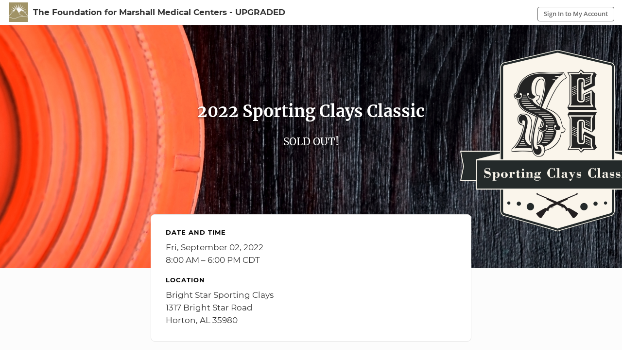

--- FILE ---
content_type: text/html; charset=utf-8
request_url: https://www.google.com/recaptcha/api2/anchor?ar=1&k=6Lcj4bspAAAAAIhgp4akofL9Oe53WYOCdZj-yuze&co=aHR0cHM6Ly9mb3VuZGF0aW9uZm9ybW1jLmtpbmRmdWwuY29tOjQ0Mw..&hl=en&v=N67nZn4AqZkNcbeMu4prBgzg&size=invisible&anchor-ms=20000&execute-ms=30000&cb=dxns1ihr7upf
body_size: 48603
content:
<!DOCTYPE HTML><html dir="ltr" lang="en"><head><meta http-equiv="Content-Type" content="text/html; charset=UTF-8">
<meta http-equiv="X-UA-Compatible" content="IE=edge">
<title>reCAPTCHA</title>
<style type="text/css">
/* cyrillic-ext */
@font-face {
  font-family: 'Roboto';
  font-style: normal;
  font-weight: 400;
  font-stretch: 100%;
  src: url(//fonts.gstatic.com/s/roboto/v48/KFO7CnqEu92Fr1ME7kSn66aGLdTylUAMa3GUBHMdazTgWw.woff2) format('woff2');
  unicode-range: U+0460-052F, U+1C80-1C8A, U+20B4, U+2DE0-2DFF, U+A640-A69F, U+FE2E-FE2F;
}
/* cyrillic */
@font-face {
  font-family: 'Roboto';
  font-style: normal;
  font-weight: 400;
  font-stretch: 100%;
  src: url(//fonts.gstatic.com/s/roboto/v48/KFO7CnqEu92Fr1ME7kSn66aGLdTylUAMa3iUBHMdazTgWw.woff2) format('woff2');
  unicode-range: U+0301, U+0400-045F, U+0490-0491, U+04B0-04B1, U+2116;
}
/* greek-ext */
@font-face {
  font-family: 'Roboto';
  font-style: normal;
  font-weight: 400;
  font-stretch: 100%;
  src: url(//fonts.gstatic.com/s/roboto/v48/KFO7CnqEu92Fr1ME7kSn66aGLdTylUAMa3CUBHMdazTgWw.woff2) format('woff2');
  unicode-range: U+1F00-1FFF;
}
/* greek */
@font-face {
  font-family: 'Roboto';
  font-style: normal;
  font-weight: 400;
  font-stretch: 100%;
  src: url(//fonts.gstatic.com/s/roboto/v48/KFO7CnqEu92Fr1ME7kSn66aGLdTylUAMa3-UBHMdazTgWw.woff2) format('woff2');
  unicode-range: U+0370-0377, U+037A-037F, U+0384-038A, U+038C, U+038E-03A1, U+03A3-03FF;
}
/* math */
@font-face {
  font-family: 'Roboto';
  font-style: normal;
  font-weight: 400;
  font-stretch: 100%;
  src: url(//fonts.gstatic.com/s/roboto/v48/KFO7CnqEu92Fr1ME7kSn66aGLdTylUAMawCUBHMdazTgWw.woff2) format('woff2');
  unicode-range: U+0302-0303, U+0305, U+0307-0308, U+0310, U+0312, U+0315, U+031A, U+0326-0327, U+032C, U+032F-0330, U+0332-0333, U+0338, U+033A, U+0346, U+034D, U+0391-03A1, U+03A3-03A9, U+03B1-03C9, U+03D1, U+03D5-03D6, U+03F0-03F1, U+03F4-03F5, U+2016-2017, U+2034-2038, U+203C, U+2040, U+2043, U+2047, U+2050, U+2057, U+205F, U+2070-2071, U+2074-208E, U+2090-209C, U+20D0-20DC, U+20E1, U+20E5-20EF, U+2100-2112, U+2114-2115, U+2117-2121, U+2123-214F, U+2190, U+2192, U+2194-21AE, U+21B0-21E5, U+21F1-21F2, U+21F4-2211, U+2213-2214, U+2216-22FF, U+2308-230B, U+2310, U+2319, U+231C-2321, U+2336-237A, U+237C, U+2395, U+239B-23B7, U+23D0, U+23DC-23E1, U+2474-2475, U+25AF, U+25B3, U+25B7, U+25BD, U+25C1, U+25CA, U+25CC, U+25FB, U+266D-266F, U+27C0-27FF, U+2900-2AFF, U+2B0E-2B11, U+2B30-2B4C, U+2BFE, U+3030, U+FF5B, U+FF5D, U+1D400-1D7FF, U+1EE00-1EEFF;
}
/* symbols */
@font-face {
  font-family: 'Roboto';
  font-style: normal;
  font-weight: 400;
  font-stretch: 100%;
  src: url(//fonts.gstatic.com/s/roboto/v48/KFO7CnqEu92Fr1ME7kSn66aGLdTylUAMaxKUBHMdazTgWw.woff2) format('woff2');
  unicode-range: U+0001-000C, U+000E-001F, U+007F-009F, U+20DD-20E0, U+20E2-20E4, U+2150-218F, U+2190, U+2192, U+2194-2199, U+21AF, U+21E6-21F0, U+21F3, U+2218-2219, U+2299, U+22C4-22C6, U+2300-243F, U+2440-244A, U+2460-24FF, U+25A0-27BF, U+2800-28FF, U+2921-2922, U+2981, U+29BF, U+29EB, U+2B00-2BFF, U+4DC0-4DFF, U+FFF9-FFFB, U+10140-1018E, U+10190-1019C, U+101A0, U+101D0-101FD, U+102E0-102FB, U+10E60-10E7E, U+1D2C0-1D2D3, U+1D2E0-1D37F, U+1F000-1F0FF, U+1F100-1F1AD, U+1F1E6-1F1FF, U+1F30D-1F30F, U+1F315, U+1F31C, U+1F31E, U+1F320-1F32C, U+1F336, U+1F378, U+1F37D, U+1F382, U+1F393-1F39F, U+1F3A7-1F3A8, U+1F3AC-1F3AF, U+1F3C2, U+1F3C4-1F3C6, U+1F3CA-1F3CE, U+1F3D4-1F3E0, U+1F3ED, U+1F3F1-1F3F3, U+1F3F5-1F3F7, U+1F408, U+1F415, U+1F41F, U+1F426, U+1F43F, U+1F441-1F442, U+1F444, U+1F446-1F449, U+1F44C-1F44E, U+1F453, U+1F46A, U+1F47D, U+1F4A3, U+1F4B0, U+1F4B3, U+1F4B9, U+1F4BB, U+1F4BF, U+1F4C8-1F4CB, U+1F4D6, U+1F4DA, U+1F4DF, U+1F4E3-1F4E6, U+1F4EA-1F4ED, U+1F4F7, U+1F4F9-1F4FB, U+1F4FD-1F4FE, U+1F503, U+1F507-1F50B, U+1F50D, U+1F512-1F513, U+1F53E-1F54A, U+1F54F-1F5FA, U+1F610, U+1F650-1F67F, U+1F687, U+1F68D, U+1F691, U+1F694, U+1F698, U+1F6AD, U+1F6B2, U+1F6B9-1F6BA, U+1F6BC, U+1F6C6-1F6CF, U+1F6D3-1F6D7, U+1F6E0-1F6EA, U+1F6F0-1F6F3, U+1F6F7-1F6FC, U+1F700-1F7FF, U+1F800-1F80B, U+1F810-1F847, U+1F850-1F859, U+1F860-1F887, U+1F890-1F8AD, U+1F8B0-1F8BB, U+1F8C0-1F8C1, U+1F900-1F90B, U+1F93B, U+1F946, U+1F984, U+1F996, U+1F9E9, U+1FA00-1FA6F, U+1FA70-1FA7C, U+1FA80-1FA89, U+1FA8F-1FAC6, U+1FACE-1FADC, U+1FADF-1FAE9, U+1FAF0-1FAF8, U+1FB00-1FBFF;
}
/* vietnamese */
@font-face {
  font-family: 'Roboto';
  font-style: normal;
  font-weight: 400;
  font-stretch: 100%;
  src: url(//fonts.gstatic.com/s/roboto/v48/KFO7CnqEu92Fr1ME7kSn66aGLdTylUAMa3OUBHMdazTgWw.woff2) format('woff2');
  unicode-range: U+0102-0103, U+0110-0111, U+0128-0129, U+0168-0169, U+01A0-01A1, U+01AF-01B0, U+0300-0301, U+0303-0304, U+0308-0309, U+0323, U+0329, U+1EA0-1EF9, U+20AB;
}
/* latin-ext */
@font-face {
  font-family: 'Roboto';
  font-style: normal;
  font-weight: 400;
  font-stretch: 100%;
  src: url(//fonts.gstatic.com/s/roboto/v48/KFO7CnqEu92Fr1ME7kSn66aGLdTylUAMa3KUBHMdazTgWw.woff2) format('woff2');
  unicode-range: U+0100-02BA, U+02BD-02C5, U+02C7-02CC, U+02CE-02D7, U+02DD-02FF, U+0304, U+0308, U+0329, U+1D00-1DBF, U+1E00-1E9F, U+1EF2-1EFF, U+2020, U+20A0-20AB, U+20AD-20C0, U+2113, U+2C60-2C7F, U+A720-A7FF;
}
/* latin */
@font-face {
  font-family: 'Roboto';
  font-style: normal;
  font-weight: 400;
  font-stretch: 100%;
  src: url(//fonts.gstatic.com/s/roboto/v48/KFO7CnqEu92Fr1ME7kSn66aGLdTylUAMa3yUBHMdazQ.woff2) format('woff2');
  unicode-range: U+0000-00FF, U+0131, U+0152-0153, U+02BB-02BC, U+02C6, U+02DA, U+02DC, U+0304, U+0308, U+0329, U+2000-206F, U+20AC, U+2122, U+2191, U+2193, U+2212, U+2215, U+FEFF, U+FFFD;
}
/* cyrillic-ext */
@font-face {
  font-family: 'Roboto';
  font-style: normal;
  font-weight: 500;
  font-stretch: 100%;
  src: url(//fonts.gstatic.com/s/roboto/v48/KFO7CnqEu92Fr1ME7kSn66aGLdTylUAMa3GUBHMdazTgWw.woff2) format('woff2');
  unicode-range: U+0460-052F, U+1C80-1C8A, U+20B4, U+2DE0-2DFF, U+A640-A69F, U+FE2E-FE2F;
}
/* cyrillic */
@font-face {
  font-family: 'Roboto';
  font-style: normal;
  font-weight: 500;
  font-stretch: 100%;
  src: url(//fonts.gstatic.com/s/roboto/v48/KFO7CnqEu92Fr1ME7kSn66aGLdTylUAMa3iUBHMdazTgWw.woff2) format('woff2');
  unicode-range: U+0301, U+0400-045F, U+0490-0491, U+04B0-04B1, U+2116;
}
/* greek-ext */
@font-face {
  font-family: 'Roboto';
  font-style: normal;
  font-weight: 500;
  font-stretch: 100%;
  src: url(//fonts.gstatic.com/s/roboto/v48/KFO7CnqEu92Fr1ME7kSn66aGLdTylUAMa3CUBHMdazTgWw.woff2) format('woff2');
  unicode-range: U+1F00-1FFF;
}
/* greek */
@font-face {
  font-family: 'Roboto';
  font-style: normal;
  font-weight: 500;
  font-stretch: 100%;
  src: url(//fonts.gstatic.com/s/roboto/v48/KFO7CnqEu92Fr1ME7kSn66aGLdTylUAMa3-UBHMdazTgWw.woff2) format('woff2');
  unicode-range: U+0370-0377, U+037A-037F, U+0384-038A, U+038C, U+038E-03A1, U+03A3-03FF;
}
/* math */
@font-face {
  font-family: 'Roboto';
  font-style: normal;
  font-weight: 500;
  font-stretch: 100%;
  src: url(//fonts.gstatic.com/s/roboto/v48/KFO7CnqEu92Fr1ME7kSn66aGLdTylUAMawCUBHMdazTgWw.woff2) format('woff2');
  unicode-range: U+0302-0303, U+0305, U+0307-0308, U+0310, U+0312, U+0315, U+031A, U+0326-0327, U+032C, U+032F-0330, U+0332-0333, U+0338, U+033A, U+0346, U+034D, U+0391-03A1, U+03A3-03A9, U+03B1-03C9, U+03D1, U+03D5-03D6, U+03F0-03F1, U+03F4-03F5, U+2016-2017, U+2034-2038, U+203C, U+2040, U+2043, U+2047, U+2050, U+2057, U+205F, U+2070-2071, U+2074-208E, U+2090-209C, U+20D0-20DC, U+20E1, U+20E5-20EF, U+2100-2112, U+2114-2115, U+2117-2121, U+2123-214F, U+2190, U+2192, U+2194-21AE, U+21B0-21E5, U+21F1-21F2, U+21F4-2211, U+2213-2214, U+2216-22FF, U+2308-230B, U+2310, U+2319, U+231C-2321, U+2336-237A, U+237C, U+2395, U+239B-23B7, U+23D0, U+23DC-23E1, U+2474-2475, U+25AF, U+25B3, U+25B7, U+25BD, U+25C1, U+25CA, U+25CC, U+25FB, U+266D-266F, U+27C0-27FF, U+2900-2AFF, U+2B0E-2B11, U+2B30-2B4C, U+2BFE, U+3030, U+FF5B, U+FF5D, U+1D400-1D7FF, U+1EE00-1EEFF;
}
/* symbols */
@font-face {
  font-family: 'Roboto';
  font-style: normal;
  font-weight: 500;
  font-stretch: 100%;
  src: url(//fonts.gstatic.com/s/roboto/v48/KFO7CnqEu92Fr1ME7kSn66aGLdTylUAMaxKUBHMdazTgWw.woff2) format('woff2');
  unicode-range: U+0001-000C, U+000E-001F, U+007F-009F, U+20DD-20E0, U+20E2-20E4, U+2150-218F, U+2190, U+2192, U+2194-2199, U+21AF, U+21E6-21F0, U+21F3, U+2218-2219, U+2299, U+22C4-22C6, U+2300-243F, U+2440-244A, U+2460-24FF, U+25A0-27BF, U+2800-28FF, U+2921-2922, U+2981, U+29BF, U+29EB, U+2B00-2BFF, U+4DC0-4DFF, U+FFF9-FFFB, U+10140-1018E, U+10190-1019C, U+101A0, U+101D0-101FD, U+102E0-102FB, U+10E60-10E7E, U+1D2C0-1D2D3, U+1D2E0-1D37F, U+1F000-1F0FF, U+1F100-1F1AD, U+1F1E6-1F1FF, U+1F30D-1F30F, U+1F315, U+1F31C, U+1F31E, U+1F320-1F32C, U+1F336, U+1F378, U+1F37D, U+1F382, U+1F393-1F39F, U+1F3A7-1F3A8, U+1F3AC-1F3AF, U+1F3C2, U+1F3C4-1F3C6, U+1F3CA-1F3CE, U+1F3D4-1F3E0, U+1F3ED, U+1F3F1-1F3F3, U+1F3F5-1F3F7, U+1F408, U+1F415, U+1F41F, U+1F426, U+1F43F, U+1F441-1F442, U+1F444, U+1F446-1F449, U+1F44C-1F44E, U+1F453, U+1F46A, U+1F47D, U+1F4A3, U+1F4B0, U+1F4B3, U+1F4B9, U+1F4BB, U+1F4BF, U+1F4C8-1F4CB, U+1F4D6, U+1F4DA, U+1F4DF, U+1F4E3-1F4E6, U+1F4EA-1F4ED, U+1F4F7, U+1F4F9-1F4FB, U+1F4FD-1F4FE, U+1F503, U+1F507-1F50B, U+1F50D, U+1F512-1F513, U+1F53E-1F54A, U+1F54F-1F5FA, U+1F610, U+1F650-1F67F, U+1F687, U+1F68D, U+1F691, U+1F694, U+1F698, U+1F6AD, U+1F6B2, U+1F6B9-1F6BA, U+1F6BC, U+1F6C6-1F6CF, U+1F6D3-1F6D7, U+1F6E0-1F6EA, U+1F6F0-1F6F3, U+1F6F7-1F6FC, U+1F700-1F7FF, U+1F800-1F80B, U+1F810-1F847, U+1F850-1F859, U+1F860-1F887, U+1F890-1F8AD, U+1F8B0-1F8BB, U+1F8C0-1F8C1, U+1F900-1F90B, U+1F93B, U+1F946, U+1F984, U+1F996, U+1F9E9, U+1FA00-1FA6F, U+1FA70-1FA7C, U+1FA80-1FA89, U+1FA8F-1FAC6, U+1FACE-1FADC, U+1FADF-1FAE9, U+1FAF0-1FAF8, U+1FB00-1FBFF;
}
/* vietnamese */
@font-face {
  font-family: 'Roboto';
  font-style: normal;
  font-weight: 500;
  font-stretch: 100%;
  src: url(//fonts.gstatic.com/s/roboto/v48/KFO7CnqEu92Fr1ME7kSn66aGLdTylUAMa3OUBHMdazTgWw.woff2) format('woff2');
  unicode-range: U+0102-0103, U+0110-0111, U+0128-0129, U+0168-0169, U+01A0-01A1, U+01AF-01B0, U+0300-0301, U+0303-0304, U+0308-0309, U+0323, U+0329, U+1EA0-1EF9, U+20AB;
}
/* latin-ext */
@font-face {
  font-family: 'Roboto';
  font-style: normal;
  font-weight: 500;
  font-stretch: 100%;
  src: url(//fonts.gstatic.com/s/roboto/v48/KFO7CnqEu92Fr1ME7kSn66aGLdTylUAMa3KUBHMdazTgWw.woff2) format('woff2');
  unicode-range: U+0100-02BA, U+02BD-02C5, U+02C7-02CC, U+02CE-02D7, U+02DD-02FF, U+0304, U+0308, U+0329, U+1D00-1DBF, U+1E00-1E9F, U+1EF2-1EFF, U+2020, U+20A0-20AB, U+20AD-20C0, U+2113, U+2C60-2C7F, U+A720-A7FF;
}
/* latin */
@font-face {
  font-family: 'Roboto';
  font-style: normal;
  font-weight: 500;
  font-stretch: 100%;
  src: url(//fonts.gstatic.com/s/roboto/v48/KFO7CnqEu92Fr1ME7kSn66aGLdTylUAMa3yUBHMdazQ.woff2) format('woff2');
  unicode-range: U+0000-00FF, U+0131, U+0152-0153, U+02BB-02BC, U+02C6, U+02DA, U+02DC, U+0304, U+0308, U+0329, U+2000-206F, U+20AC, U+2122, U+2191, U+2193, U+2212, U+2215, U+FEFF, U+FFFD;
}
/* cyrillic-ext */
@font-face {
  font-family: 'Roboto';
  font-style: normal;
  font-weight: 900;
  font-stretch: 100%;
  src: url(//fonts.gstatic.com/s/roboto/v48/KFO7CnqEu92Fr1ME7kSn66aGLdTylUAMa3GUBHMdazTgWw.woff2) format('woff2');
  unicode-range: U+0460-052F, U+1C80-1C8A, U+20B4, U+2DE0-2DFF, U+A640-A69F, U+FE2E-FE2F;
}
/* cyrillic */
@font-face {
  font-family: 'Roboto';
  font-style: normal;
  font-weight: 900;
  font-stretch: 100%;
  src: url(//fonts.gstatic.com/s/roboto/v48/KFO7CnqEu92Fr1ME7kSn66aGLdTylUAMa3iUBHMdazTgWw.woff2) format('woff2');
  unicode-range: U+0301, U+0400-045F, U+0490-0491, U+04B0-04B1, U+2116;
}
/* greek-ext */
@font-face {
  font-family: 'Roboto';
  font-style: normal;
  font-weight: 900;
  font-stretch: 100%;
  src: url(//fonts.gstatic.com/s/roboto/v48/KFO7CnqEu92Fr1ME7kSn66aGLdTylUAMa3CUBHMdazTgWw.woff2) format('woff2');
  unicode-range: U+1F00-1FFF;
}
/* greek */
@font-face {
  font-family: 'Roboto';
  font-style: normal;
  font-weight: 900;
  font-stretch: 100%;
  src: url(//fonts.gstatic.com/s/roboto/v48/KFO7CnqEu92Fr1ME7kSn66aGLdTylUAMa3-UBHMdazTgWw.woff2) format('woff2');
  unicode-range: U+0370-0377, U+037A-037F, U+0384-038A, U+038C, U+038E-03A1, U+03A3-03FF;
}
/* math */
@font-face {
  font-family: 'Roboto';
  font-style: normal;
  font-weight: 900;
  font-stretch: 100%;
  src: url(//fonts.gstatic.com/s/roboto/v48/KFO7CnqEu92Fr1ME7kSn66aGLdTylUAMawCUBHMdazTgWw.woff2) format('woff2');
  unicode-range: U+0302-0303, U+0305, U+0307-0308, U+0310, U+0312, U+0315, U+031A, U+0326-0327, U+032C, U+032F-0330, U+0332-0333, U+0338, U+033A, U+0346, U+034D, U+0391-03A1, U+03A3-03A9, U+03B1-03C9, U+03D1, U+03D5-03D6, U+03F0-03F1, U+03F4-03F5, U+2016-2017, U+2034-2038, U+203C, U+2040, U+2043, U+2047, U+2050, U+2057, U+205F, U+2070-2071, U+2074-208E, U+2090-209C, U+20D0-20DC, U+20E1, U+20E5-20EF, U+2100-2112, U+2114-2115, U+2117-2121, U+2123-214F, U+2190, U+2192, U+2194-21AE, U+21B0-21E5, U+21F1-21F2, U+21F4-2211, U+2213-2214, U+2216-22FF, U+2308-230B, U+2310, U+2319, U+231C-2321, U+2336-237A, U+237C, U+2395, U+239B-23B7, U+23D0, U+23DC-23E1, U+2474-2475, U+25AF, U+25B3, U+25B7, U+25BD, U+25C1, U+25CA, U+25CC, U+25FB, U+266D-266F, U+27C0-27FF, U+2900-2AFF, U+2B0E-2B11, U+2B30-2B4C, U+2BFE, U+3030, U+FF5B, U+FF5D, U+1D400-1D7FF, U+1EE00-1EEFF;
}
/* symbols */
@font-face {
  font-family: 'Roboto';
  font-style: normal;
  font-weight: 900;
  font-stretch: 100%;
  src: url(//fonts.gstatic.com/s/roboto/v48/KFO7CnqEu92Fr1ME7kSn66aGLdTylUAMaxKUBHMdazTgWw.woff2) format('woff2');
  unicode-range: U+0001-000C, U+000E-001F, U+007F-009F, U+20DD-20E0, U+20E2-20E4, U+2150-218F, U+2190, U+2192, U+2194-2199, U+21AF, U+21E6-21F0, U+21F3, U+2218-2219, U+2299, U+22C4-22C6, U+2300-243F, U+2440-244A, U+2460-24FF, U+25A0-27BF, U+2800-28FF, U+2921-2922, U+2981, U+29BF, U+29EB, U+2B00-2BFF, U+4DC0-4DFF, U+FFF9-FFFB, U+10140-1018E, U+10190-1019C, U+101A0, U+101D0-101FD, U+102E0-102FB, U+10E60-10E7E, U+1D2C0-1D2D3, U+1D2E0-1D37F, U+1F000-1F0FF, U+1F100-1F1AD, U+1F1E6-1F1FF, U+1F30D-1F30F, U+1F315, U+1F31C, U+1F31E, U+1F320-1F32C, U+1F336, U+1F378, U+1F37D, U+1F382, U+1F393-1F39F, U+1F3A7-1F3A8, U+1F3AC-1F3AF, U+1F3C2, U+1F3C4-1F3C6, U+1F3CA-1F3CE, U+1F3D4-1F3E0, U+1F3ED, U+1F3F1-1F3F3, U+1F3F5-1F3F7, U+1F408, U+1F415, U+1F41F, U+1F426, U+1F43F, U+1F441-1F442, U+1F444, U+1F446-1F449, U+1F44C-1F44E, U+1F453, U+1F46A, U+1F47D, U+1F4A3, U+1F4B0, U+1F4B3, U+1F4B9, U+1F4BB, U+1F4BF, U+1F4C8-1F4CB, U+1F4D6, U+1F4DA, U+1F4DF, U+1F4E3-1F4E6, U+1F4EA-1F4ED, U+1F4F7, U+1F4F9-1F4FB, U+1F4FD-1F4FE, U+1F503, U+1F507-1F50B, U+1F50D, U+1F512-1F513, U+1F53E-1F54A, U+1F54F-1F5FA, U+1F610, U+1F650-1F67F, U+1F687, U+1F68D, U+1F691, U+1F694, U+1F698, U+1F6AD, U+1F6B2, U+1F6B9-1F6BA, U+1F6BC, U+1F6C6-1F6CF, U+1F6D3-1F6D7, U+1F6E0-1F6EA, U+1F6F0-1F6F3, U+1F6F7-1F6FC, U+1F700-1F7FF, U+1F800-1F80B, U+1F810-1F847, U+1F850-1F859, U+1F860-1F887, U+1F890-1F8AD, U+1F8B0-1F8BB, U+1F8C0-1F8C1, U+1F900-1F90B, U+1F93B, U+1F946, U+1F984, U+1F996, U+1F9E9, U+1FA00-1FA6F, U+1FA70-1FA7C, U+1FA80-1FA89, U+1FA8F-1FAC6, U+1FACE-1FADC, U+1FADF-1FAE9, U+1FAF0-1FAF8, U+1FB00-1FBFF;
}
/* vietnamese */
@font-face {
  font-family: 'Roboto';
  font-style: normal;
  font-weight: 900;
  font-stretch: 100%;
  src: url(//fonts.gstatic.com/s/roboto/v48/KFO7CnqEu92Fr1ME7kSn66aGLdTylUAMa3OUBHMdazTgWw.woff2) format('woff2');
  unicode-range: U+0102-0103, U+0110-0111, U+0128-0129, U+0168-0169, U+01A0-01A1, U+01AF-01B0, U+0300-0301, U+0303-0304, U+0308-0309, U+0323, U+0329, U+1EA0-1EF9, U+20AB;
}
/* latin-ext */
@font-face {
  font-family: 'Roboto';
  font-style: normal;
  font-weight: 900;
  font-stretch: 100%;
  src: url(//fonts.gstatic.com/s/roboto/v48/KFO7CnqEu92Fr1ME7kSn66aGLdTylUAMa3KUBHMdazTgWw.woff2) format('woff2');
  unicode-range: U+0100-02BA, U+02BD-02C5, U+02C7-02CC, U+02CE-02D7, U+02DD-02FF, U+0304, U+0308, U+0329, U+1D00-1DBF, U+1E00-1E9F, U+1EF2-1EFF, U+2020, U+20A0-20AB, U+20AD-20C0, U+2113, U+2C60-2C7F, U+A720-A7FF;
}
/* latin */
@font-face {
  font-family: 'Roboto';
  font-style: normal;
  font-weight: 900;
  font-stretch: 100%;
  src: url(//fonts.gstatic.com/s/roboto/v48/KFO7CnqEu92Fr1ME7kSn66aGLdTylUAMa3yUBHMdazQ.woff2) format('woff2');
  unicode-range: U+0000-00FF, U+0131, U+0152-0153, U+02BB-02BC, U+02C6, U+02DA, U+02DC, U+0304, U+0308, U+0329, U+2000-206F, U+20AC, U+2122, U+2191, U+2193, U+2212, U+2215, U+FEFF, U+FFFD;
}

</style>
<link rel="stylesheet" type="text/css" href="https://www.gstatic.com/recaptcha/releases/N67nZn4AqZkNcbeMu4prBgzg/styles__ltr.css">
<script nonce="IKv3Oe-KGaVFrMd8EiqnfA" type="text/javascript">window['__recaptcha_api'] = 'https://www.google.com/recaptcha/api2/';</script>
<script type="text/javascript" src="https://www.gstatic.com/recaptcha/releases/N67nZn4AqZkNcbeMu4prBgzg/recaptcha__en.js" nonce="IKv3Oe-KGaVFrMd8EiqnfA">
      
    </script></head>
<body><div id="rc-anchor-alert" class="rc-anchor-alert"></div>
<input type="hidden" id="recaptcha-token" value="[base64]">
<script type="text/javascript" nonce="IKv3Oe-KGaVFrMd8EiqnfA">
      recaptcha.anchor.Main.init("[\x22ainput\x22,[\x22bgdata\x22,\x22\x22,\[base64]/[base64]/[base64]/bC5sW25dLmNvbmNhdChTKTpsLmxbbl09SksoUyxsKTtlbHNle2lmKGwuSTcmJm4hPTI4MylyZXR1cm47bj09MzMzfHxuPT00MTB8fG49PTI0OHx8bj09NDEyfHxuPT0yMDF8fG49PTE3N3x8bj09MjczfHxuPT0xMjJ8fG49PTUxfHxuPT0yOTc/[base64]/[base64]/[base64]/[base64]/[base64]/MjU1Okc/[base64]/[base64]/bmV3IEVbVl0oTVswXSk6eT09Mj9uZXcgRVtWXShNWzBdLE1bMV0pOnk9PTM/bmV3IEVbVl0oTVswXSxNWzFdLE1bMl0pOnk9PTQ/[base64]/ZnVuY3Rpb24oKXtyZXR1cm4gdGhpcy5BaSt3aW5kb3cucGVyZm9ybWFuY2Uubm93KCl9OmZ1bmN0aW9uKCl7cmV0dXJuK25ldyBEYXRlfSxPKS5LcT0oTy5kcj1mdW5jdGlvbihuLGwsUyxHKXtpZigoUz1tVihTKT09PSJhcnJheSI/[base64]/[base64]\\u003d\x22,\[base64]\x22,\x22C8KAw4/Dl3/DvMOww5fDmcOnw7pKZMOHwpAjw4MUwp8NQ8OwPcO8w5PDncKtw7vDjljCvsO0w6DDjcKiw69iQnYZwpbCgVTDhcKJfGR2aMOJUwd1w5rDmMO4w6jDqClUwqA4w4JgwqnDpsK+CHUFw4LDhcOWc8ODw4NPHDDCrcOfFDETw6B8XsK/wrDDryXCgnDCm8OYEXHDhMOhw6fDmcOGdmLCqMOOw4EIQXjCmcKwwrNQwoTCgF9XUHfDoyzCoMObUT7Cl8KKD3VkMsOKLcKZK8OJwqEYw7zClhxpKMKHDcOsD8K8JcO5VQLCqlXCrm7DtcKQLsOtOcKpw7RDXsKSe8OIwpw/wowHFUobbcOFaT7Cq8KEwqTDqsKbw5rCpMOlBsK4csOCfcOfJ8OCwoRwwoLCmhPCinl5Rk/CsMKGRHvDuCI9YnzDglUVwpUcOcKhTkDCmQB6wrElwobCpBHDh8OLw6h2w7w/[base64]/[base64]/CsMOLw5HDqcKawprDq8OJRcKUZ0oFw7TCukFVwp8BGcOmTlvCuMKbwq7CrcOdw4jDmMOgBsKpKsOfw73CsXLCisKJw7N/SnN0wq3DqMOwfMOvKMKaJsK5wpwuEkRDWz1Ae3LDijnDsGPDtsKuwpnCsUXDpMONTMKRccOYDTVBwqcKNkwtwrY+wovCkMO2w4V7YmfDucOawovCiV/Dh8ODwpxjXsOhwr1sD8OqdjzCujh8woFQZGHDgAfCuQrCjMODKsKlMmDDgcOJwp7Du2R9w67CssO2wpbCiMOJAsOyY1YMLcKVw41OPBvCuHbCulrDlsOJL1p8wqFvQ05Ra8KQwr3ChsOsR2XCuRcAVQkRPETDtXcANDzDlW/CqCJPKnfCg8OCwo7Dn8KuwqLCoTQ7w6/Co8K/wrcJMMO1WcK2w69fw7xMw73DnsO9wrh0KnVXesKIei4Iw5Btw41ybn1kXSbCgkTCk8K/wpRbFBo9wr/CjsOlw6omw6DCqcKawq8rGMOGWCDDvjw3ZlrDrkjDkMOKwo8twr55CSdbwqnCkEZbA0hjaMOkw67DtD3DvcOkLcOHJTZTU3rCsFvCrMOAw5bCvx/Cs8OgPMKew7Eyw53DmMOWw6lQNMOXBMOEw4TCuCtgJx/DhGTChl7DhcKNWsOSK20Fw4VtZHLCicKGdcK0w7Qsw6Miw7wCwqDDt8OQwpPDo2cebFHDgsOuw7XDjMKLwqTDrnFbwpFLw4fCq3bCnsOsIcKxwofCnMOacsO2T1spDMO7wrzDjA/[base64]/[base64]/Duhc+w4sjw5kJw7NzM1pnw4vDocKPfR9Mw6p9ThlaD8KmbsOYwokYWXzDi8OaVkLCnl0+AMOdLEbChsOLOMKdbi5qEUTDmsKpYVFkw4zCkCHCuMOHOSvDjcKLKnBCw7Bxwroxw4siw4ZHTsOIL2nDqsK1EcOqEEF4wrrDrg/Cv8ODw591w4MtRMOdw5I2w6BswqzDk8O4wo8fNEVfw5zDocKEZMK0UgLCuDFiwoHCr8KBw4YmJgxdw5rDoMOdUxxwwr7DjMKfccOOw7vDjnVyU1XCncO4VcKKw6HDkQrCs8KqwpLCucOAYlxXVcKwwroAwr/CssKHworCjjDDm8KLwrE2dcOfwo1rH8KYwotnL8KsCMKEw5h/LsKUOMOZwq3DmHskw7JbwoM2wosuJcO/w5lVwr8yw5NrwoHCssOzwptQNWHDpcKQwpkCasKUwpsdwoYrwqjCvULCnzlpwpfDjcO0w6VRw5MHIcKwacKjw4vCmwPCmFDDsV7Dg8OyeMOad8OHF8KML8OIw6lfw7/Cn8KGw5DCoMOiw6fDuMO4dgQGwrtgV8OxKA/[base64]/DulEqw7JwPBhYMsOmSsOzwobDj1A1VsOmFjdRYEYNF1sVw43CqsKtw5VAw7BXbB8WY8Kjw5E2w7o8w5nDpCJjwrbDtFAHw7DDhy4jDycOWjxbYzxGw58yCcKxQcKpJhDDuXzCrsKKw7cOejPDmF0/wrDCpsKLwq7Du8KRw7rCqcOSw6wIw7zCpyvCvcO2RMOYwqNcw5ZEw4B4K8OxcGfDsTx1w6rCr8OLV3PDoRkGwpAhB8Olw4XCn1bCs8KofQHDg8KyRVbDuMODBAzCvwXDr0YMTcOXwr8rw5HDqHPCtsKlwo/Cp8KjRcOvw6g1wr/DqcKXw4V+wqfDtcK1ecO5wpUWc8OuIzNUw73DhcK6wrEiT2PDgl7DtBwEeHsew5zCm8OgwrLCtcK9ScOew6XDnxMgDMKaw6piwqTCpMOpAy/CrMOUw4PDniQsw5HCqHNTwro9JsKHw6cVBMOZbcK1LMONfsKUw4HDkALCuMOnTzMmPVjDuMOZTcKKC0Y4Qj43w4QPw7VVWMKew4caTUh1L8OiacOuw5/DnCzCnsOdwrPCji/[base64]/CrVDCgMKYwpYBwq3Cl3vDssKODcKzMk3Cl8OGPcKkdMO5woQlwqlnw41dPX/CvU/DmRvCiMOqJ3lHMD7CnlMiwpcgQArDvMKwO19BPMOpw6NzwqnCsEDDtsOaw6R1w57DhsOSwpRlU8O8wo1hw7HDtsO+a0rCiDTDlsOowrxnTwLDn8OtJhXDq8OsZsK4SiJmdcKMwozDlcO1FVHDl8OUwr0uQWPDjsOrN2/[base64]/ZHPDvMO5w5B1AyAew7LCj8K4X8KYMnXCvsOHfWR8wr8ZUsK7AcK7wrACw5ItGcOTw4FEw4A0wq/DtMK3ExU0X8OoaxTDvWbCucO9w5dZwqUPw446w4zDlcOHwoHCqXnDrFXDssOodcKNNDxUbG/DqD/DmMKfE1ZcSC9MLUbCqy4zWEoJw4XCr8OSJMOUJioMwqbDqkfDggbCicK0w7PCjz4BRMOHwrcBecK5YTfCl0vCvcKBwqAjwpzDjXTCg8OwZRAxw6XDosK7asKUAcK9wprDnRDCn1YHaXvCssOvwr/DncKoJXTDl8O8wqPCqEB7amXCqsO6GMK/InHDtsOaGsKSCV7DhMOFHMKMZC/DoMKgP8KDw70Jw71UwprCuMOvFcKYw6kow7J6bVDCjMOdRcKvworClMO0wq1twpDCj8OMXWpJwoDDi8OYw51Sw4vDkMO8w59bwqDCvGLDslVHGj1Xw702wr/[base64]/Dk8KRIMKzw45cE0MNIHlrwrtCJzTDssKDOMOxacKCZsKxwr3DhMOBK1FTCDzCu8OMV3fCh3/DnT4hw7lGNcOMwpVGw4/CulVhw7TDkcKAwrB4CcK4wofDmXvCosK+w55sCDZPwpzCrsO4w7nClggzW0kUOSnCh8K7wq3CqsOewp1Uw6AJw4/CnsKDw5lYZ0HCsWTDuGVOX1PCp8K5MsKFMFd3w6bDo089TAnCt8KwwoUoYsO2dBNeEkVowpx4wpPCqcOmw7fDsTgnw7/CsMOAw6bCmiklZn5AwpPDpVdCwqAnM8Khe8OCQQxRw5bDpcOHFDdRf0LCgcOxRgLCmsOHdhVKdgQLw4Nvd0PDgcKBcsKpwpB4wqXDlcKUZ0/[base64]/ChWUpTWMpw60Dwr8gw6TCvUPDuMKWwprDtyEnOTMRwpcEKi8eUi7DmsO3CsKwJWV1Hh7DrsK4PAnDm8KIKmXDgsO5esOvwrcZw6M3cizDv8KHwpvCnsOfw77Dn8Ohw6jCgsO/woHCgsOOccOJcQXCkG3Ck8OXY8OJwpo4ehdlPC3Dny8ycWPCiRMRw6sgU1VVKMOdw47Di8OWwovCiFnDglfChEVeQ8O2ecK3wp5rPWfDmlhRw5tvwonCoiBowpzCijHDmk0PXjTDtCjDjhBUw7MDTMK1O8OSG2nDosKWwpHCvMKDwr3DicO/B8KsO8KDwoJjwovDpMKZwostwrHDrMKIE3TCqgoCwq7DkAnCkVzCpMK1wpsawrnCpEzCvltBJsOAw6bDhcObPijCg8O8woIQw5PCqybChsOALcOCwqTDhMK7wpgvGcOqB8OXw73DvRvCqcOjw7zCnU7DhGo9f8OmXMKrZcKiw7AYw7DDoCRsMMKww57Ct1k/DsOrworDvcOGfsKcw5/ChMO/w5NofGpWwpQSN8K3w4TCoyYDwq3DjVfDrzPDnsKaw7oIZcKYwp9TbD1Cw4bDtllPVk0/TcKHecO3ahfClXDCoGV4PxUWw5TCl3kOHcK+D8OtchHDj15bF8Kzw68uYMOqwrxgfMKawrbDiUgnQAA2QXgaA8KbwrfDuMKafMOvw45iw4DDvyLCgS8Ow6HCnF/[base64]/GsKqPMOxw5lPw57DjUpKZixCMMOjeF/CsMOwdXx0w4jCk8KEwo9pKwXCjxvCgcO/[base64]/CvsO5YCg8w74LNCzCtihsworCs8ONQMKRQcOSAcKFw4/Cj8Oswp9Aw5MrQQDDhkNSSkJMwqx+C8KnwoQIwqbClB8DeMKOFA16c8OawqfDgyZywrNFcVfDsiLCkg/CoFjDncKfcMOlwq0bEyJHw51hw6hVwrFJZl3CqsO0ai/Du2dmW8K6w4/CgBRcZlrDnx7Co8KCw7YvwpAbdQh9YcK/wqtIw51Ow5treyszVsOlwpdkw4PDtMOSJ8O+bX9aKcODGg4+awrDh8KOMsObIcOFY8Kow5rDisOuw5IQw5oZw5zClzNkXEFmw4fDo8KvwrISw7ItUlkRw5HDqnfCrMOtZ3DCpcO0w6/[base64]/[base64]/w5RYw7zCoMO4dG/Cq8K6w7DDlCzDqMOWw5DDrMKKYsKPw6XDgCQrKMOsw7p6PkwMwp/DiRnDgSlDKErCjVPCnk1GFsOrEhoawrkRw60XwqXDnh7ChS7CmcKff35oNMOoYxnCti49DXsLwqrCt8OCKE5kecOjb8KSw4Ebw4bDp8Ofwr5uFigxC1doUcOgaMK9H8OrFxrDt3TDvnzCrX9jAhUDwqxlIlbDgW8rf8KnwocOcsKsw7REwptWw5rCiMK9wq/CljzDq07DrD9xw7QvwrPDgcOfwojCnj0Jw77DuUbDocObw51gw7HDpn/CrSoXaCgpYyvDmcKlwrIMw73DmALCo8ORwoEbw4bDrcKSPMKqH8O5GSLCiCY5w6/Cm8OzwpPDpsKoHcOueRAdwqh1CEXDi8OPwpxiw5nDn0rDvXPCqsKNecO/[base64]/Dh8OITyPCnMKCw5fCg8Kpw5NIJsObw4fCmH/DnmDCnMOGw5DCgkXDl2FpNEE1w7YGBcOoIsKhwoduwrs9wonCicKHw4cXwqvDvkwpw585YcKWDhvDjQBaw4pQwoRKTj/DhDAiwrI3RsOIwpcpKcOcwoVQw64IXMKKRVgiC8KnH8KeVk4jw75cPybDuMO7WsOsw63ClBjCpUPCjMOEw5LDnVdud8Otw7zCmcOVcMOWw7IgwpjDssKLVcK3WcORw7PCiMOKOUoZwr0nIcO+OsO+w6vDqcKYOidRZMKPc8OWw7slw6nDusOkFcO/[base64]/wodCcC0WIz9XwpzDmCjDnnbDoMOawpcww5vCgA3DhMOneF7Dl0d5wpDCixdGexjDqw1Hw6bDl0ESwpTCpMO7w4fDnVzCkhjCiyEAQxopw4zCpDgZwovCmMOhwoHDln4gwrokKSDCpQZowrTDn8OXKA/CscOgaQzChgPCrcO2w77CjcKCwofDl8O9fG/CrsKVOhsKIcKRwqrDlycrZW4HZcOVXMKjaEXDlWHCmsO9ICvCpMOwbsOdf8KKw6FHIMOcTsO7OQdtLcO1wqZlXGrDgMKhUsKbRcKmcU/DlcKLw7/[base64]/w6bCu8KNw6BlUnnDvsKmNsK6DMKiQcKIDMK0dsOdVwZRUzvCrFjCgMONE2PCu8KNwqbCmMKvw5DCph3CvAYGw6LCun8wXgnDmlM/w7HCiUDDjjgqQQrCjC1jCsO+w4dpIRDCicO5M8Oawr7CkcK8wq3CnsOYwqc5wqF3wpDCkQ92GFkEO8KfwotswoVGw60PwoHCqsO+PMKrPsOScntqXFxAwrBWDcKBCsKCeMOdw5o3w78Mw7XCrjwLUMK6w5TDi8Omw5AnwqTDpV/Cl8O8G8KmEnFrenbCtsKxw5PDjcOZw5jCiR7DpTMjwr0AAMKmwpHDpS7Ci8KCacKdXmLDg8OBemh5wr3DucKSQVXCqRIFwqnClX0+LjFaNltAwphBYHRow6rCmwZgT3jDp3rCgcOiw6BOwqjDj8O1N8OmwoAYwqPChU9ewpbDgVrCnxB7w4F/w69OecKga8OUXcKIwp5nw5PCvkt6wq/Dii9Nw6ciw7ZCIsOww5kPOMKZFsOuwp1FCcKYPGHChgXCicK0w7c6BsOdwq/DhHvDsMKYc8OhGMK4wqo+CwtSwrpJwqvCrMOhwq1Tw6tuMDcDJRnCo8Kua8Ofw4jCucKqw4xuwqUMAcKwGWXCpcOhw4rCq8OcwoA2LMKAe3PClMK1wrPCv3FiHcKcNgzDjl/Cp8O+CD0jw4RuKsOswpvCqC1tS15swpHDlCnDrMKIw4nClxfChMOhCGrDrHYcwqRAwqPDjkbCtcOFwrjCvsK6UG4fFsOobHsTw6bDlcOjODo5w5hKwqnCs8KsOEAXGsKVwrNFHsOcNgUjwp/DuMKewpFzVsK9Y8KYwqQOw40bfMOWw5g/[base64]/[base64]/DpcOcaltOwqlIwrd5EMKrw5LDuMOPM8Oyw4guc8OAwq7ChUzDtgxLa1ASB8O4w61Rw7JafHUyw6XDo2HCvMOTAMOkWxLCvsK5w7EAw6U2UsOQcmvCkHfDr8OJwpd8VMK8dHkNw7zCmMO6w4Zbw5zDgsKObMOHQjhqwoxiAXIHwrRxwrbCul/[base64]/CmMK6w6sEw7XCjsKzw4JteznCunjCo8OCw7xQw7fCuFTCgMOawo7CvTFVQsONwpF5w6sNw7tqZAPDsHRsLwLCtcOawpXCoWZBwpU0w5Qkwq3Cm8Ozd8OHLHjCgcOHw4zDu8OZHcKsURDDhQROScKTDUkbw5rDjm3CuMO8wqpKVTkgwpEYw4/[base64]/ADLDtnvDoG1Ew7JOCsOgwo50csOow4N4VMKTRcO/w64KwrlDHijDicK8emnDnjjCkybDkcKOEMOSwpIEwoHDnklRChE0w698wqo4ScK1f1XDtidiYEjDn8K5wp94b8Kga8KZwq8BScOKw5JpFyMwwp3DlsKxDFzDnMKdwqTDgcKtDzhUw64/GB12CyfDlwdWdVFywpfDh1cddjpdUcOHwoHDisKDwqrDh3ZlUg7CpMKSYMK2QcOJwpHCjDEKw6FAfwDDs0Yawp3DmzMYw73DsAHCs8OiYsK5w5kIw5pWwpgewpV4wpNdw57CjzEdLsOgdcOvNTTCs0PCtxQsfAEUwr4fw4Ehw494w6lrw4jCqsKXcMK5wqLDrC9Tw6U/wrDCnz4Zwptvw57CiMOaHT3CpBh+GcOcwr9mw5A3w5XCrkTDt8Kiw7o6K1t5woRzw4p5wo0OHXo3woLCssKADMO6w6jCnlUqwpI5dg9sw5jCssKfw4VCw6PDuSkIw4jDvCd/TcOSS8OVw7/[base64]/DrjfCo8OmYDhzMsKUwpUIZEYzw7ccHGIQTcOgKsONw7XDn8OlLDxtJXMVAcKLw6VqwqBlOhnCuiITwp7DkEAIw6oZw5XChGhKfGfCpMOcw4BiH8O2wp3Cg2rCkcKkwq7DiMOtG8Oaw7/Cgx85wrB1AcKAwr/DisKQPncvwpTDkn3CmcKuHUjDk8K4wrDCkcKaw7TDsFzDicOHw4/CvzBdO0oUESZZCcKwPWwfaVp8KxPCjm3DgEBHw6zDgQwxNcO9w50UwoPCqRXDmwjDp8K6wr9rAGUVZ8KSYSPChsOeIgLDgsOaw59Iwq8rBcOww5tmQ8KuWSZkWcKSwprDqjdfw7vCmEjDuG3Cv2jDncOiwohKw5vCsx/CvXNvw4MZwq/CoMONwpIIVHTDl8KhdDVDQnxDwrtxPm7Co8OtWMKAJz9AwpNRwoZsOMKcScO+w7HDtsKvw5fDiBskXsK0GVnCm2ELSwoHwoM6QXMrZcKcKn9qTkISdW1AFQcwGcKoKgpdwojDu1TDpMKhw4gAw6HDvDDDpnJoXMK7w7fCom8tJMKFNl/Cu8Osw5sNw5HCqlg0wpHCi8Ocw47DosO5FMKHwoDDin1uE8OkwrdSwppBwog/BW1hGBEFCsKIw4LDssK+CMK3wrTCqWICwr/CtEcRwr5xw4Ysw50jXMO/EcONwrITTsOywoEZbhdtwrskOF1Rw5A5DMO4wpDDmSnCjsKtw7HCpBrCig7Ct8OlU8OLbsKFwoQewohWNMKmwqFUdsKuw651w5jDliHCoGwoaTPDnA4BB8KPwozDnMOMXWfCkAVOwrQxwo0uw4XCukgOSnPCpcKQwocCwr/DjMKSw5lkVltgwonDscONwr7DmcKhwow/bMKIw5HDu8KNTMOgKMOBKwh3I8OOwpHCrVozw6TDuAUWw7cUwpfCsQRPccKfWsKUXsOsWcOmw4MJL8O3BjHDncOFGMKdw5ktXkLDiMK8w4vDvgnDkXYWWnJuXV8twozDvWrDrw7Dk8OxATfDthfDvTrCoznCj8OXwo8Rw6BGUE4IwoHCoH0Iw4TDk8O5worDtEwKw7/[base64]/w7/DpjTDvMKIw7QJw4U1H8K6alzCpsKawr1BZ1jDncOVYBDDhMK2WMOvwo7CuRQpwqzChUdewrM3F8OrK03Cmk7CpCjCr8KLP8KMwok7WcOrPMObHMO2LcKEXHDDuDpTeMKlbMOiegw1wobDi8O9w5woOcK0F2bDqsOowrrCtRg3L8OGwq5Ow5N/[base64]/[base64]/w4HCqQo0RcK1VcKPwpcwI1VcwqkaA8Kja8OvaHdVOWnDn8Ktw6PCtcKgfsOgw5XCvXU4wpHDhMOJX8KkwrUywp/[base64]/CrixqQcKCwpvCqEvDgMKjDjYLBRHCgW1Rw48vbsK1w6/DjwF2wocSwrrDsxrCuHjCik7DtMKowrVeJcKPGsK7w4ZSwpzDoFXDhsOOw57DqcOyIMKAesOmJzcRwp7DrCDCpj/DqFpzwocHwrvCs8OHw78BM8KfAsKIwrrDisO0JcKcwqbCvAbCmATCoWLCgxUvwoQAdsKmw6xDZU03wp3Dhnl8QxLDqgLCj8OtQW10w6PCrArDv1wuw4F9wqvCvMOHwpxIWMK7BcK5bcKGw70Dwo/Dgi0qP8OxHMKEw7HCsMKQwqPDnsK3WMKow4TCrsO3w63CjcOuw75Bwoh/VjY4JcO0w5bDhcOyBWZxOmcyw4gLGz3CjcO5PcO/w7/[base64]/agTDgcKjMzTCvMKyw4PDt2Muw5nDn1TCi8KGwonCm2rCjhA2Dn8Kwo7CrW/CjX1efcKMwoI7OzPDqgohGcKPwoPDtGFlwpzCt8ONNiDCvUDCtMKAUcO9fz/[base64]/DqkrClQUZA8KaUcOowqFKw6dAEALChhBLwqlpK8K0GgxAw4EHwqVGwo97w5PDtMO1w53DsMK/wqQnw4h4w4vDkcKLYhfCnsOmHcO6wp1MTcK8dAQLw7BGw43CjsKmMT9LwqAww6vCt05OwqAMHi9/[base64]/[base64]/w5vCkSQpw61Nw41YFF3DulcUw4VowoVowqkiwpwlwoY/ABDClFzClcOew5/Cs8K8wp8nwp9nw79Iwr7Cg8KaC2kswrE0wo0VwqnCvxPDuMOyf8KDBnTCpl9HWsOCXm16VcKMwofDtBzCqTEVwqFFwrTDiMKiwrE7WsKFw5F4w78aCz0Mw7FFCVA9w5bDgiHDlcOeFMOzEcORAW0vfSxuwqnCvsO3wrhsccORwoAbw705w5HCosOTFgpjAH/[base64]/[base64]/DqsOiHsK4wpPCqcO3CxUrZ0sKSsKxHcKfw77CnkDClj9QwrHCg8KXw7bDvQ7Dg0/DjirCpETCiEU1wqM1wqklwo1jwozDpmgUw65dwojCq8OPAsOPw6RSTcO2wrDDlmbChT1QR05zOsOoYGvCrcKZw5d3f3HCj8OaA8KoIB5uwqoAHEtaZjstwqImekY2woY2wplAH8Oxw4NaIsOmwrnCjg5ZV8Ojw7/[base64]/CksO4wrrDhwfDhW4PKcKvw63CgMKiUBTClsOKfMO9w6YRIXzDmnU2wpHCtXMEw69EwqpawrjCpMK5wrvDrg0wwojDviIHAMKmIQMlbsOaO0x/wokNwrEzEQXCi1LDkMO1woJNw6/Dq8KOw7liw4osw6l6wpfDqsO0SMO/RTNITH/[base64]/CkMKVCS0Zwp3DqG1Hwp0nw5zCnAPCuSbCjCTDoMOvRsKPw65gwpA8w64bZcOew7PCoxcgcMOefELDokjDpMOQWjPDixlrZU5zQ8KjMxUiw5Aywq7DlylGw63DlcOFw6bDnQIVM8KLwq/DvsOSwrFZwoYFI0YxcQLDsh/[base64]/CjTDDi2HDtMOCWsKEw7oTwpnDhzMzw6pBworCqFYbw7PDi2fDq8OOwqvDjMOsNMKHdEhow6XDjxAjVMK4w4gNwpZ8wpxTYB8PecKNw5RvZjNSw5xmw47DpEANYMOKew4WFF/Chw3DiDkEwrJBwpPCq8OnB8K4B1JgecK7JMO6wrZewqttLTXDsgtHZcKBbmjCpBrDh8Opw6suF8KJX8OnwrRIwpB3w6vDrChCw7cHwq9rY8O/M1cNwpTCisK1AirDisK5w7Yvwq52wqA4cBnDuX/Dvm/Dq1okBSlQYsKae8K0w4QCdBvDuMO1w4DCo8KdVHrDsirClcOIPcOKJlHClsKKw7skw59mwoPDumImwrfCsy/DoMKkwrR3RwFZw6s9wrrDisOOZSDDsDLCrsK6UsODSmAOwqjDpQ/[base64]/DrnUdwq3DkX0QwrbCgsOtBcKCwoXDssKPDDUcwqjCh0tibMOSwpEAZMOow5FacSFzYMOlfsKuGkzDo1xSwqpQw53DnMKEwq0ZF8Kgw4fCiMKYw6bDl2/DjGJiwozCp8KrwpPDncODEMK5wocWJ3tVVsOPw6LCpxI6OhTDucOpRXhfwqnDrRZIwqVCVsKfCMKJZMKCVBcMOMOqw6jCv3wAw7ILE8KcwrMLb3rDj8O9wprCjcO4YcOJWn3DhA5TwpE9w6RhEjzCp8KrKcOow5oAYsOFcW/[base64]/VsOgNcOuZsOSawA6w60vwp1+wrY/woEzwoLDlCcbZCkwPMK4w5A4NcO8wpbDmsO/[base64]/DhcOAeMKwwrQMW8K2Y3NrPAXDhcKfCMKFw6LDg8KJU2nCp3rDpijClGFCGsKXVMOkwp7ChcKowrdYwokfbXpva8OMwrUASsOpa1DDmMKmWm3CixIzSTsDBQzDo8KGwoIwIx7Cu8K0LWzDoAnCsMKkw71FP8OiwqPCncKQZsOUFkPCjcKww4cMwo/CtcKew4nClHrCt0xtw6knwp0bw6XCmMKFwoXDk8OsZMKcAMOQw5tOwoLDsMKIwpgLwr/DvxV+I8OESMOqQArCscKaGSHCj8OIw413w7A9w5xrPsOdN8ONw6VPw7DDklTDvsKrwoXCqMOsFS85w6EOQcKKXMK6dsK/R8K5WybCrxo7wrPDo8OhwrLCqUB+FMK/bXhoQcOpwr0gwppaax3Dk1Fcwrl9w6vCi8ONw4cYPsKTwrjCkcKhdzzChcKrwp0Uw7xTwp8FBMKMwq51w4V/IjvDiSjDscKtw4srw64ow6PCssO8eMK/blnDvsKHMMKoKHzCiMO7BSjDhglGcwPCohnDk1kdWsOQOsK9woXDgsK/[base64]/[base64]/DjCkNFQkrPMO5AiYtw4zCn0DDqcKGw5zCt8OGdxovw4x3w6BEWH4gw4XDuxzCosKBI1bCiRPCgx/Cm8KcLnopCG4rwoPCgMOzBcK6wpHClsKYFcKDRcOofRrCv8KcNnjCvcOuOVpNwqhFEx4uwpcGwoYmFMKswo82w5bDicOMwoQ1TVbCkHAwHCvDlQbDosKjw4DCgMOXBMO8w6nDrWhXwoFVWcOawpR7W1jCkMKldMKcwrE/[base64]/DqsKwYhTDvwx1RERyVD4bw4ocwoEVw48Fw456OV3CswLCt8O3wo4Nw4Mhw4LCv2xDw5PDsCzDlsKSw7XCsEjDhBzCqMONAw5GMMOpw615wq3CvcOhwpEpw6Vjw4oqGsOSwrvDqcKtSXvCisOwwpI7w5/DpBEHw7DCjMKHEUIhfRXCqCFvYcObWUDDl8KSwr7CsDbCnMOww6TCisKwwpA8ccKLLcK6BsOFwoLDmB5vwpZ6wovCr0MhPcOZTMKVYWvCpQAWZcKowprDuMKoGBMofkjCiG3DvXPCoWFjaMOBR8OieUjCqX/CuhDDjHjCicOhWsObwqDCn8O1wqxeEhfDvcO+AMOMwqHCvcK/OMKCVwZ6flLDk8OzEsOtIn0uwrZfw6jDqxIWw7bDjMKWwp07w5gIem8xJiRlwp91wp/DviYuQ8KqwqnCkBIjfzfDuiwMCMKWPMO/SRfDs8OAwrY2I8KoIA9fwrImw7PDhMKJDWLDgBTDs8KnAzsGw5DCl8Ocw47Cu8ORw6bCuUE7w6zCoCXCp8KUAWRaHhcGwoLDisK3w6bDm8OBw5QTYV1mcVkgwqXCuXPDsGzCvMO2w7bDmMKLTSvDmknCkMKXw7TClMKPw4IUSBzDlTE/GGPCusOXPzjCv17Cj8KCwoDCkBhgRz4swr3DqUXCgktQM3prw4HDkTtmcBRFPsK7QMO1HhvDmsKMTsOlw4whO0hEwprDuMOCOcKRWTwRR8KSw6TCrS7Crl9lwrbDgsONwrrCrMO+wpvCl8Kmwrp/w4zClMKBOsKfwonCvRJtwqY5DnPCgcKSw6/[base64]/[base64]/[base64]/H2zDjsO4wo4GIBgcw5ctOl3CmsOiw5rCmVLDi8O4T8O1IsKCwoIHbcOVCAIYcF8BejDDuFXDqcKGRMKLw5PCrMKOdQfDvsKubQnCr8KMCiE6MsOsYMO/w77DmiLDmcKrw4bDhMOuwonDg1labjk6wownVCHDlsKAw6okw4lgw7Q2wrPCqcKHCjgvw4oow6/CjUjDvsOZPMOHVMOmwqzDq8KZY0IZwqoXSFIlAcKUwoTCmFXDtcK+wrF9ZMKNGEAiw5LDlgPDvB/[base64]/wovDkndgw6bCm8OlIMKZwqYJUMKwwqt8wqcyw4TDqsOewpROGMOAwrjCu8K1w5tawoTCh8Obw5/[base64]/CksOEbCbCsnfDowB3woUVw7/[base64]/Dli4Kw6PDk8OLGVjDncKldcOmZsOgwpvDvXLCrQF/N1TCgkcywqnCsBRwZcKKH8KKQFjDqRzCglsHF8OKPMOqw47CvEAwwoDCgcKhw6R/FQXDrEhVMB/[base64]/CtWMPw7BCPsKKV2fCpjzCtcOaY2rChmknw5xSUMKFEcK/[base64]/agvDtcOQO8KNZkHDgUEowpkuBsKAw6zCsMOVw7Fpwq15wpUweRLCtX/CvBFQw4nCmMOONsO7GEkjw44/wrzCscKWwo/CisK9w7rCmsKwwoMow5E8Gi0Uwr4rYsKXw4vDuRZ4PAlIW8OCwqrDocO3YkHDum3DrRBGNMKpw6vDnsKowpHCvhBtwqbDtcOaW8OIw7ApLCzDh8ODKD1Ew7vDiiLCpGNywoZkD0VDUDjChmPCi8KAGQrDj8K1wpgAeMOewo3Dm8Ohw7/Cn8K/wq/CuzbCmFjDmsK4clrCo8KceTXDh8O6wqvCgXLDgcKHPiLCt8KVfsKpwrzCjgnDqjtYw7sFMmHCn8ONPsKhasOSVMO+SsKuwrwuWFDCugXDhMK3RsK/w57DriHCn0Exw6fCnsOywpnCtsKvI3XCs8Okw6VMNhXCnMKoOVxsFX7DlsKKbCQQasKRF8Kca8Kww63CqMOOYcOec8OJwoI+fHjCgMOWwpzCoMONw4g5wr/CqjhLJMOfYTXCiMKwQi5KwohWwrpWJsKgw7M9wrl0wqDCmWTDtMKlRcKKwq91wqdEw5/CrDQ3w5/[base64]/Co07DpkrDv8OPIcKrD8OgcMKNw4dqwpzClAbDr8ORwqUlwp8fOgJWwr9hKCprw7wVw41Awqljw7TCpcOFV8KFwqDDvsKODMOmBVIpJMKyEknDhFTDgmTCpsKTHsK2GMOEwodMw4/[base64]/w5vDizoJM2LDoDkew6J3wr4WYjcVGMK7eMKAw5pcw6I0w59ZfcKUwpM9w513c8K4CsKAw4oIw5PCpcOoMyFgIBzCm8O6wrXDkMK4w6DDosK9w6dJKVbDj8O/OsOvw7fCryNlZ8Kkw4VgDmvCqsOewqPDnALDncKVNyfDuRzCrS5LA8OMQizDn8ODw60nw7/DgF4QCGAwNcO/woI2ecKDw60SeFjCpsKLVE3DiMKAw6IJw47DksKnw5oPbzgSwrTCjBdvwpZbSSlkw4nDksKVwpzDssKlwopuwpfCljlCwpnCs8K7ScOjwrxFM8ONDx/CuHbCrsKyw7vCu1lCYsKqw5IIEVA3fH7Cr8O9THXDncKbwodOw6MacnnDlUYZwrnDrsK1w6nCq8Khw4pFWWBcLF4HTxjCoMOuVkJhwo/[base64]/[base64]/CiWrDnMKBwoAec1xeAk0xwqrDtMOqVj3DuwobbcOGw6xCw58Tw7xTJW/ChMOLMwXCq8KDHcOXw6jDlRVhw7jCrls8wqRzwrPDtxLDjMOmw5ZDU8KiwpHDvcKTw7LCmcK7wqJ1YQPDmAhFc8OswpTCpcK7w6HDosKZw6rClcKxPMOdWmHCvMO8woUzGgV5NsOjY0HDh8OPw5HCoMOWX8Ogwq3DglnCk8KOwqnDkhRjwp/CtsO4HsOAJsKVanJuPsKRQQUvACzCt0lzw45ceyV5CsOUwp7DrHPDpUPDoMOiBsO7dcOswqLCmsKwwrfCjSIJw49JwqINcCQLwqTDkcOsZU89UsKPwptYRMKLwqzCoTPDnsKFGcKOasKeVcKNf8K3w7dlwpoOw6o/w6EewrE7ex3Cmg7DiVJYw7Uvw7I1JgrCscKrwpLDvMORFXDDvzTDj8K6wr3CuyZWw6zDscK6MMKwQMO1wprDkEBQwqLCtw/[base64]/PmfDjydCw4QtJz9edDvCqMOGXD4Ww6hmwoIDVz9LYkoJwpvDtcKGwpEswo4BCDYZZ8O/fw5cPsO3wr3Cr8KMbsONUsOkw7nCq8KtHcOlEsKWw4MPwpQhwoDCnsKyw5kxwpY4woDDmsKeD8KGR8KFXw7DocK7w5UCGXPCvcOIIFPDoAXDqmLDuGEPa27DtwvDgDZiKlB/RsOBZMOOw5N3N1jCqiVHF8KQWxRjwp08w4bDqcO3A8Kewq/CssKuwqBZw4xpZsKXcnrCrsOnS8KlwofDiVPDmsKmwo4kW8OiDSvCjcOzK3V+F8O3w6vChxnDm8O7G0ERwqTDpG/[base64]/DqsOjQFJhw5bCmB7DlsKlwq3Doj/Dq2PDjMOyel12aMK1w7wjVXrDq8K+w60qAnLDrcKraMKkXRgUPMOsaxpmScK7UcK+ZHVDfMONw7vDiMK0ScKWSStYw6PDt2NWw7jDlinCgMKGw7QWHH/ClsKjWsKHKcOLbMOOMypMw5sXw6HCrTjDqMKcEDLCgMKtwo/DhMKSA8KgEGAZFMKUw5bDtx4wQ2lQwozCvcO/ZsOoOnkmNMOqw5vCgcOXw7sawo/[base64]/wq3CkMOrwoMdw646wrPCkhwsw5TDgcOcw7ALBlnDksKqBWdyF1jDh8Kkw4o0w4cpFsKWd37CnmoWFcKmw6DDvxFmIm0Gw6rDkDkiwpM2wpbClDXDggRZZMKGdmXDm8O3wrAxfwLDpzjCtjtJwrHDpsOKVsOJw4Viw6/ChcKwEkUvAsOVw6fCv8KhdcOFUmXDtRQ+MsKYw4XCqWFHw450w6QzRUjCkMOQfAzCv25gJsKOw4pbVxfCkAzDu8Okw4LDthvDqsOyw5tIwqXDjVJuG0EUO1Zdw5o9w7HDmi/ClAPDh0Fnw6pqGWMEHT7DscOuKsOcw6UMSyhEZAjDp8KCHlpdGBIqXMO7DMKTJix/BxfCqMOfVcKeM1kkfQpUbg0bwrXCiTJ+FcKowpfCrirDnlJbw5oMw7cVEhQvw6jCmgDCqlPDkMK4w7ZBw4omXcOTw7RvwpnClMKqHHnCg8O1UMKFBsKiwqrDi8OOw43CjR/DgzQtJUjCiQdQBmDCpcOQw5cvwonDu8KuwpfDjSogwrMcHAfDuDs7wp3CuCfDsWYgwonDjgbChVrCpsKtwr8DA8OvaMKQwo/[base64]/CnX/CtsOsw4TCosKrWG5LODLCuRrDhcKbMxfClQ7DhQbCq8OEw6hdw5tXw6fCtsOtw4XCg8KjY0HDqcKPw50HDQIrwrUtFsO8EcKpDMKFw4hyw6/DgMOPw5YMUMK+wqfDuTI6wovDpsO6YcKZwpweZ8OTTMKyD8Ozb8Ofw6DDvVHDtcO8FcKYXkfCnFU\\u003d\x22],null,[\x22conf\x22,null,\x226Lcj4bspAAAAAIhgp4akofL9Oe53WYOCdZj-yuze\x22,0,null,null,null,1,[21,125,63,73,95,87,41,43,42,83,102,105,109,121],[7059694,312],0,null,null,null,null,0,null,0,null,700,1,null,0,\[base64]/76lBhmnigkZhAoZnOKMAhmv8xEZ\x22,0,0,null,null,1,null,0,0,null,null,null,0],\x22https://foundationformmc.kindful.com:443\x22,null,[3,1,1],null,null,null,1,3600,[\x22https://www.google.com/intl/en/policies/privacy/\x22,\x22https://www.google.com/intl/en/policies/terms/\x22],\x22gg5VlWZOBXyvQPHZvE3vdUGKpvsMOysJMZnVg3JmsKA\\u003d\x22,1,0,null,1,1770157578204,0,0,[208,22,61,62],null,[202],\x22RC-mf7RAkRYP7lhOg\x22,null,null,null,null,null,\x220dAFcWeA6Hl35xsN8vnxvbzRpH8wrC-5_8I80Re_trmRHHuj4hP6ojqbWz7YQnpH1VToHD_NinsIB4npbn1rLDzQFNl5ibfOTqlA\x22,1770240378107]");
    </script></body></html>